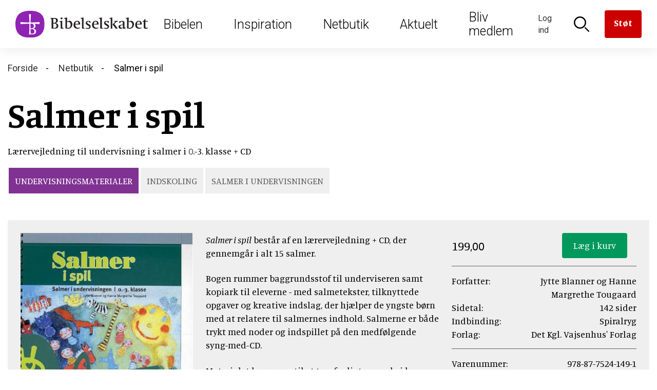

--- FILE ---
content_type: text/html; charset=UTF-8
request_url: https://www.bibelselskabet.dk/webshop/salmer-i-spil
body_size: 10641
content:
<!DOCTYPE html>
<html lang="da" dir="ltr" prefix="og: https://ogp.me/ns#">
  <head>
    <meta charset="utf-8" />
<script><!-- The initial config of Consent Mode -->
window.dataLayer = window.dataLayer || [];
function gtag() {
dataLayer.push(arguments);
}
gtag('consent', 'default', {
ad_storage: 'denied',
analytics_storage: 'denied',
wait_for_update: 500,
});
gtag('set', 'ads_data_redaction', true);
</script>
<style>
.ck-editor__editable {
  min-height: 350px;
}
</style>
<!-- Global site tag (gtag.js) - Google Analytics -->
<script async src='https://www.googletagmanager.com/gtag/js?id=UA-4002940-1'></script>
<script type='text/javascript'>
  window.dataLayer = window.dataLayer || [];
function gtag(){dataLayer.push(arguments);}
gtag('js', new Date());
gtag('config', 'UA-4002940-1');</script>
<script src="https://policy.app.cookieinformation.com/uc.js" data-culture="DA" type="text/javascript" data-gcm-enabled="false"></script>
<meta name="description" content="Lærervejledning til undervisning i salmer i 0.-3. klasse + CD" />
<link rel="canonical" href="https://www.bibelselskabet.dk/webshop/salmer-i-spil" />
<meta property="og:site_name" content="Bibelselskabet.dk" />
<meta property="og:type" content="produkt" />
<meta property="og:title" content="Salmer i spil" />
<meta property="og:image" content="https://www.bibelselskabet.dk/sites/default/files/styles/large/public/2018-07/salmer_i_spil_webshop.jpg?itok=bQIxtgyO" />
<meta property="og:image:width" content="350" />
<meta property="og:image:height" content="458" />
<meta name="twitter:card" content="summary_large_image" />
<meta name="twitter:title" content="Salmer i spil" />
<meta name="twitter:image" content="https://www.bibelselskabet.dk/sites/default/files/styles/large/public/2018-07/salmer_i_spil_webshop.jpg?itok=bQIxtgyO" />
<meta name="Generator" content="Drupal 10 (https://www.drupal.org); Commerce 2" />
<meta name="MobileOptimized" content="width" />
<meta name="HandheldFriendly" content="true" />
<meta name="viewport" content="width=device-width, initial-scale=1.0" />
<meta name="content-type" content="Produkt" />
<meta name="category" content="Undervisningsmaterialer" />
<meta name="sub_category" content="Indskoling, Salmer i undervisningen" />
<meta name="taxonomy" content="1.-3. klasse (indskoling), Salmer" />
<meta name="price" content="199 DKK" />
<meta name="og:image" content="https://www.bibelselskabet.dk/sites/default/files/styles/scale300w/public/2018-07/salmer_i_spil_webshop.jpg?itok=kAPjo5eo" />
<link rel="icon" href="/themes/custom/bibelselskabet/favicon.ico" type="image/vnd.microsoft.icon" />

    <title>Salmer i spil</title>
    <link rel="stylesheet" media="all" href="/sites/default/files/css/css_fc-CyM5-TFUCQD7iYiIAUm8wwDm1GlYaxJiEjMwtb2s.css?delta=0&amp;language=da&amp;theme=bibelselskabet&amp;include=eJxFjVEKhTAQAy9U7JmyutTq1paNBfX0ig95kI8wE4hkUeOTFaJ7TFYFxjAayDMKqF8vSiLp46prnLw32IAFxw9s1QssXxoaHMnRZn6rPxn61rpY5qxT4Mldy3tyA-6oNJk" />
<link rel="stylesheet" media="all" href="/sites/default/files/css/css_D20sx_8OPGOcsdqj4mnXVUsIHpGwgJac6cLtV5Gi47Y.css?delta=1&amp;language=da&amp;theme=bibelselskabet&amp;include=eJxFjVEKhTAQAy9U7JmyutTq1paNBfX0ig95kI8wE4hkUeOTFaJ7TFYFxjAayDMKqF8vSiLp46prnLw32IAFxw9s1QssXxoaHMnRZn6rPxn61rpY5qxT4Mldy3tyA-6oNJk" />
<link rel="stylesheet" media="all" href="//fonts.googleapis.com/css?family=Manuale:400,400i,700|Roboto:300,400" />
<link rel="stylesheet" media="all" href="/sites/default/files/css/css_2KuWFF6npfzphKu7iVQ4izwOr8KXoxeo4J9oIhgoKt4.css?delta=3&amp;language=da&amp;theme=bibelselskabet&amp;include=eJxFjVEKhTAQAy9U7JmyutTq1paNBfX0ig95kI8wE4hkUeOTFaJ7TFYFxjAayDMKqF8vSiLp46prnLw32IAFxw9s1QssXxoaHMnRZn6rPxn61rpY5qxT4Mldy3tyA-6oNJk" />
<link rel="stylesheet" media="print" href="/sites/default/files/css/css_1jizwKXFhTUeuNCIS61moCNykCDATtOQPT0E8sMHjpI.css?delta=4&amp;language=da&amp;theme=bibelselskabet&amp;include=eJxFjVEKhTAQAy9U7JmyutTq1paNBfX0ig95kI8wE4hkUeOTFaJ7TFYFxjAayDMKqF8vSiLp46prnLw32IAFxw9s1QssXxoaHMnRZn6rPxn61rpY5qxT4Mldy3tyA-6oNJk" />

    <script type="application/json" data-drupal-selector="drupal-settings-json">{"path":{"baseUrl":"\/","pathPrefix":"","currentPath":"product\/416","currentPathIsAdmin":false,"isFront":false,"currentLanguage":"da"},"pluralDelimiter":"\u0003","suppressDeprecationErrors":true,"gtag":{"tagId":"","consentMode":false,"otherIds":[],"events":[{"name":"view_item","data":{"currency":"DKK","value":"199.00","items":[{"item_name":"Salmer i spil","item_id":"978-87-7524-149-1","affiliation":"Bibelselskabet"}]}}],"additionalConfigInfo":[]},"ajaxPageState":{"libraries":"[base64]","theme":"bibelselskabet","theme_token":null},"ajaxTrustedUrl":{"form_action_p_pvdeGsVG5zNF_XLGPTvYSKCf43t8qZYSwcfZl2uzM":true},"gtm":{"tagId":null,"settings":{"data_layer":"dataLayer","include_classes":false,"allowlist_classes":"","blocklist_classes":"","include_environment":false,"environment_id":"","environment_token":""},"tagIds":["GTM-MKXGJT9"]},"commerceGoogleTagManager":{"eventsUrl":"\/commerce_google_tag_manager","dataLayerVariable":"dataLayer"},"iframeResizer":{"advanced":{"targetSelectors":"iframe","override_defaults":false,"options":{"log":false,"heightCalculationMethod":"bodyOffset","widthCalculationMethod":"scroll","autoResize":true,"bodyBackground":"","bodyMargin":"","inPageLinks":false,"interval":32,"maxHeight":-1,"maxWidth":-1,"minHeight":0,"minWidth":0,"resizeFrom":"parent","scrolling":false,"sizeHeight":true,"sizeWidth":false,"tolerance":0}}},"colorbox":{"opacity":"0.85","current":"{current} of {total}","previous":"\u00ab Prev","next":"Next \u00bb","close":"Close","maxWidth":"98%","maxHeight":"98%","fixed":true,"mobiledetect":false,"mobiledevicewidth":"480px"},"user":{"uid":0,"permissionsHash":"4769ad6735db08b83034280e484241b18bc4f2a6c74a9406ae5e481dcd6fb0f7"}}</script>
<script src="/sites/default/files/js/js_tT0gl-7NwZOgCcEa168ie7emorT1NFWN0ypNoJEjMDk.js?scope=header&amp;delta=0&amp;language=da&amp;theme=bibelselskabet&amp;include=eJx9jEEKQjEMRC9U7ZFCUsYY2_xAWkE8vd3JdyEMD-YNjJhgzJ3OglV1hPCYRU6a2h2tx3NVXJyzlxbuyAbSCB2gxUrOByuy_tnKV1Xd-O1XfvDrLL3YLdlBiWnvfW-HrQ9GuEbL"></script>
<script src="/modules/contrib/google_tag/js/gtag.js?t99qzj"></script>
<script src="/modules/contrib/google_tag/js/gtm.js?t99qzj"></script>

  </head>
      <body class="path-product path-product-416">
            <a href="#main-content" class="visually-hidden focusable skip-link">
        Skip to main content
      </a>
      <noscript><iframe src="https://www.googletagmanager.com/ns.html?id=GTM-MKXGJT9"
                  height="0" width="0" style="display:none;visibility:hidden"></iframe></noscript>

        <div class="dialog-off-canvas-main-canvas" data-off-canvas-main-canvas>
    <div id="page-wrapper">
      <header id="header" class="header" role="banner" aria-label="Site header">
        <div class="region region-header-first">
    <div id="block-bibelselskabet-branding" class="block block-system block-system-branding-block">
  
    
        <a href="/" rel="home" class="site-logo">
      <img src="/themes/custom/bibelselskabet/logo.svg" alt="Forside" />
    </a>
      </div>

  </div>

        <div class="region region-header-second">
    <nav role="navigation" aria-labelledby="block-mainnavigation-menu" id="block-mainnavigation" class="block block-menu navigation menu--main">
            
  <h2 class="visually-hidden" id="block-mainnavigation-menu">Main navigation</h2>
  

        
        <ul class="menu">
                                    <li class="menu-item">
                <a href="/bibelen" target="_self">Bibelen</a>
                <div class="menu-megadrop">
  <div class="menu-megadrop__inner">
    
      <div class="field field--name-field-col1 field--type-entity-reference-revisions field--label-hidden field__items">
              <div class="field__item">  <div class="paragraph paragraph--type--megadrop-menu paragraph--view-mode--default">
          
            <div class="field field--name-field-header-link field--type-link field--label-hidden field__item"><a href="/brugbibelen/bibelenonline/1_Mos/1">Bibelen Online</a></div>
      
      <ul class="field field--name-field-unlimited-links field--type-link field--label-hidden field__items">
              <li class="field__item"><a href="/brugbibelen/bibelenonline/1_Mos/1">Læs i Bibelen</a></li>
              <li class="field__item"><a href="/brugbibelen/sog-i-bibelen">Søg i Bibelen</a></li>
              <li class="field__item"><a href="http://old.bibelselskabet.dk/grobib/web/bibelen.htm">Bibelen på grønlandsk</a></li>
          </ul>
  
      </div>
</div>
              <div class="field__item">  <div class="paragraph paragraph--type--megadrop-menu paragraph--view-mode--default">
          
            <div class="field field--name-field-header-link field--type-link field--label-hidden field__item"><a href="/praediketekst">Prædiketekster</a></div>
      
      <ul class="field field--name-field-unlimited-links field--type-link field--label-hidden field__items">
              <li class="field__item"><a href="/praediketekst">Kommende prædiketekst</a></li>
              <li class="field__item"><a href="/praedikentekster-indevaerende-aar">2026</a></li>
              <li class="field__item"><a href="/praedikentekster-naeste-aar">2027</a></li>
          </ul>
  
      </div>
</div>
          </div>
  
      <div class="field field--name-field-col2 field--type-entity-reference-revisions field--label-hidden field__items">
              <div class="field__item">  <div class="paragraph paragraph--type--megadrop-menu paragraph--view-mode--default">
          
            <div class="field field--name-field-header-link field--type-link field--label-hidden field__item"><a href="/om-bibelen-menu/indhold">Om Bibelen</a></div>
      
      <ul class="field field--name-field-unlimited-links field--type-link field--label-hidden field__items">
              <li class="field__item"><a href="/om-bibelen-menu/indhold">Indhold</a></li>
              <li class="field__item"><a href="/om-bibelen-menu/tilblivelse">Tilblivelse</a></li>
              <li class="field__item"><a href="/om-bibelen-menu/oversaettelser">Oversættelser</a></li>
          </ul>
  
      </div>
</div>
              <div class="field__item">  <div class="paragraph paragraph--type--megadrop-menu paragraph--view-mode--default">
          
            <div class="field field--name-field-header-link field--type-link field--label-hidden field__item"><a href="/bibel2036">Ny autoriseret bibeloversættelse 2036</a></div>
      
      </div>
</div>
              <div class="field__item">  <div class="paragraph paragraph--type--megadrop-menu paragraph--view-mode--default">
          
            <div class="field field--name-field-header-link field--type-link field--label-hidden field__item"><a href="/bibelen2020">Bibelen 2020</a></div>
      
      <ul class="field field--name-field-unlimited-links field--type-link field--label-hidden field__items">
              <li class="field__item"><a href="/udforsk2020">Udforsk Bibelen 2020 i fællesskab</a></li>
          </ul>
  
      </div>
</div>
          </div>
  
      <div class="field field--name-field-col3 field--type-entity-reference-revisions field--label-hidden field__items">
              <div class="field__item">
      <a href="/brugbibelen/bibelenonline/1_Mos/1" title="Læs i Bibelen"  class="paragraph paragraph--type-spot paragraph--view-mode--default paragraph--type-spot--overlay">
      
            <div class="field field--name-field-image field--type-entity-reference field--label-hidden field__item"><article class="media media--type-image media--view-mode-bwcrop290x260">
  
      
            <div class="field field--name-field-image field--type-image field--label-hidden field__item">  <img loading="lazy" src="/sites/default/files/styles/bwcrop290x260/public/2017-10/Bibel%20L%C3%A6sning%201290x650.png?itok=KUAIgFLo" width="290" height="260" alt="Bibel Læsning" class="image-style-bwcrop290x260" />


</div>
      
  </article>
</div>
      
      <div class="overlay">
            <h2>
        Læs i Bibelen
    </h2>
      </div>
    </a>
  </div>
          </div>
  
      <div class="field field--name-field-col4 field--type-entity-reference-revisions field--label-hidden field__items">
              <div class="field__item">
      <a href="/brugbibelen/sog-i-bibelen" title="Søg i Bibelen"  class="paragraph paragraph--type-spot paragraph--view-mode--default paragraph--type-spot--overlay">
      
            <div class="field field--name-field-image field--type-entity-reference field--label-hidden field__item"><article class="media media--type-image media--view-mode-bwcrop290x260">
  
      
            <div class="field field--name-field-image field--type-image field--label-hidden field__item">  <img loading="lazy" src="/sites/default/files/styles/bwcrop290x260/public/2018-01/Mest%20S%C3%B8gte%202017.jpg?itok=m4-ijcXT" width="290" height="260" alt="Mest Søgte 2017" class="image-style-bwcrop290x260" />


</div>
      
  </article>
</div>
      
      <div class="overlay">
            <h2>
        Søg i Bibelen
    </h2>
      </div>
    </a>
  </div>
          </div>
    </div>
</div>
                            </li>
                                <li class="menu-item">
                <a href="/inspiration" target="_self" data-drupal-link-system-path="node/6538">Inspiration</a>
                <div class="menu-megadrop">
  <div class="menu-megadrop__inner">
    
      <div class="field field--name-field-col1 field--type-entity-reference-revisions field--label-hidden field__items">
              <div class="field__item">  <div class="paragraph paragraph--type--megadrop-menu paragraph--view-mode--default">
          
            <div class="field field--name-field-header-link field--type-link field--label-hidden field__item"><a href="/bibelens-personer">Bibelens personer</a></div>
      
      </div>
</div>
              <div class="field__item">  <div class="paragraph paragraph--type--megadrop-menu paragraph--view-mode--default">
          
            <div class="field field--name-field-header-link field--type-link field--label-hidden field__item"><a href="/bibelen-til-hojtiderne">Højtiderne</a></div>
      
      <ul class="field field--name-field-unlimited-links field--type-link field--label-hidden field__items">
              <li class="field__item"><a href="/juleaften-handler-om-jesus-fodsel">Jul</a></li>
              <li class="field__item"><a href="/pasken-er-et-drama-i-fire-akter">Påske</a></li>
              <li class="field__item"><a href="/hoejtider_liste">Se alle højtider</a></li>
          </ul>
  
      </div>
</div>
              <div class="field__item">  <div class="paragraph paragraph--type--megadrop-menu paragraph--view-mode--default">
          
            <div class="field field--name-field-header-link field--type-link field--label-hidden field__item"><a href="/bibliana">Bibliana – tidsskrift om Bibelen</a></div>
      
      </div>
</div>
              <div class="field__item">  <div class="paragraph paragraph--type--megadrop-menu paragraph--view-mode--default">
          
            <div class="field field--name-field-header-link field--type-link field--label-hidden field__item"><a href="/opskrifter">Opskrifter</a></div>
      
      </div>
</div>
              <div class="field__item">  <div class="paragraph paragraph--type--megadrop-menu paragraph--view-mode--default">
          
            <div class="field field--name-field-header-link field--type-link field--label-hidden field__item"><a href="/foredrag">Book et foredrag om Bibelen</a></div>
      
      </div>
</div>
          </div>
  
      <div class="field field--name-field-col2 field--type-entity-reference-revisions field--label-hidden field__items">
              <div class="field__item">  <div class="paragraph paragraph--type--megadrop-menu paragraph--view-mode--default">
          
            <div class="field field--name-field-header-link field--type-link field--label-hidden field__item"><a href="/brevkasse">Brevkassen</a></div>
      
      <ul class="field field--name-field-unlimited-links field--type-link field--label-hidden field__items">
              <li class="field__item"><a href="/spoerg-om-bibelen-temaer">Temaer</a></li>
              <li class="field__item"><a href="/spoerg-om-bibelen-panelet">Panelet</a></li>
          </ul>
  
      </div>
</div>
              <div class="field__item">  <div class="paragraph paragraph--type--megadrop-menu paragraph--view-mode--default">
          
            <div class="field field--name-field-header-link field--type-link field--label-hidden field__item"><a href="/undervisning">Inspiration til undervisningen</a></div>
      
      <ul class="field field--name-field-unlimited-links field--type-link field--label-hidden field__items">
              <li class="field__item"><a href="/undervisning-folkeskolen">Folkeskolen</a></li>
              <li class="field__item"><a href="/undervisning-kirke">Kirken</a></li>
          </ul>
  
      </div>
</div>
              <div class="field__item">  <div class="paragraph paragraph--type--megadrop-menu paragraph--view-mode--default">
          
            <div class="field field--name-field-header-link field--type-link field--label-hidden field__item"><a href="/bibelens-abc">Bibelens ABC</a></div>
      
      </div>
</div>
              <div class="field__item">  <div class="paragraph paragraph--type--megadrop-menu paragraph--view-mode--default">
          
            <div class="field field--name-field-header-link field--type-link field--label-hidden field__item"><a href="/jesus-lignelser">Jesus&#039; lignelser</a></div>
      
      </div>
</div>
          </div>
  
      <div class="field field--name-field-col3 field--type-entity-reference-revisions field--label-hidden field__items">
              <div class="field__item">
      <a href="/bibelens-personer" title="Bibelens personer"  class="paragraph paragraph--type-spot paragraph--view-mode--default paragraph--type-spot--overlay">
      
            <div class="field field--name-field-image field--type-entity-reference field--label-hidden field__item"><article class="media media--type-image media--view-mode-bwcrop290x260">
  
      
            <div class="field field--name-field-image field--type-image field--label-hidden field__item">  <img loading="lazy" src="/sites/default/files/styles/bwcrop290x260/public/2022-01/alexander_ivanov_-_christs_appearance_to_mary_magdalene_after_the_resurrection_-_google_art_project_crop.jpg?itok=JQI7BEXi" width="290" height="260" alt="Jesus. Maleri af Alexander Ivanov, 1835. Kilde: Wikimedia Commons." class="image-style-bwcrop290x260" />


</div>
      
  </article>
</div>
      
      <div class="overlay">
            <h2>
        Bibelens personer
    </h2>
      </div>
    </a>
  </div>
          </div>
  
      <div class="field field--name-field-col4 field--type-entity-reference-revisions field--label-hidden field__items">
              <div class="field__item">
      <a href="/bibelen-til-hojtiderne" title="Bibelen til højtiderne"  class="paragraph paragraph--type-spot paragraph--view-mode--default paragraph--type-spot--overlay">
      
            <div class="field field--name-field-image field--type-entity-reference field--label-hidden field__item"><article class="media media--type-image media--view-mode-bwcrop290x260">
  
      
            <div class="field field--name-field-image field--type-image field--label-hidden field__item">  <img loading="lazy" src="/sites/default/files/styles/bwcrop290x260/public/2017-11/Kors%20H%C3%A5ndhjerte.jpg?itok=IVbsp6hq" width="290" height="260" alt="Kors Håndhjerte" class="image-style-bwcrop290x260" />


</div>
      
  </article>
</div>
      
      <div class="overlay">
            <h2>
        Bibelen til højtiderne
    </h2>
      </div>
    </a>
  </div>
          </div>
    </div>
</div>
                            </li>
                                <li class="menu-item">
                <a href="/Webshop" target="_self" data-drupal-link-system-path="Webshop">Netbutik</a>
                <div class="menu-megadrop">
  <div class="menu-megadrop__inner">
    
      <div class="field field--name-field-col1 field--type-entity-reference-revisions field--label-hidden field__items">
              <div class="field__item">  <div class="paragraph paragraph--type--megadrop-menu paragraph--view-mode--default">
          
            <div class="field field--name-field-header-link field--type-link field--label-hidden field__item"><a href="/produkter/bibler">Bibler</a></div>
      
      <ul class="field field--name-field-unlimited-links field--type-link field--label-hidden field__items">
              <li class="field__item"><a href="/produkter/autoriseret-oversaettelse">Autoriseret oversættelse</a></li>
              <li class="field__item"><a href="/produkter/nudansk">Nudansk oversættelse</a></li>
          </ul>
  
      </div>
</div>
              <div class="field__item">  <div class="paragraph paragraph--type--megadrop-menu paragraph--view-mode--default">
          
            <div class="field field--name-field-header-link field--type-link field--label-hidden field__item"><a href="/produkter/born-og-unge">Børn og unge</a></div>
      
      <ul class="field field--name-field-unlimited-links field--type-link field--label-hidden field__items">
              <li class="field__item"><a href="/produkter/bornebibler">Børnebibler</a></li>
          </ul>
  
      </div>
</div>
              <div class="field__item">  <div class="paragraph paragraph--type--megadrop-menu paragraph--view-mode--default">
          
            <div class="field field--name-field-header-link field--type-link field--label-hidden field__item"><a href="/produkter/smykker-og-gaver">Smykker og gaver</a></div>
      
      <ul class="field field--name-field-unlimited-links field--type-link field--label-hidden field__items">
              <li class="field__item"><a href="/produkter/dabsgaver">Dåbsgaver</a></li>
          </ul>
  
      </div>
</div>
          </div>
  
      <div class="field field--name-field-col2 field--type-entity-reference-revisions field--label-hidden field__items">
              <div class="field__item">  <div class="paragraph paragraph--type--megadrop-menu paragraph--view-mode--default">
          
            <div class="field field--name-field-header-link field--type-link field--label-hidden field__item"><a href="/produkter/undervisningsmaterialer">Undervisning</a></div>
      
      <ul class="field field--name-field-unlimited-links field--type-link field--label-hidden field__items">
              <li class="field__item"><a href="/produkter/konfirmander">Konfirmander</a></li>
              <li class="field__item"><a href="/produkter/indskoling">Indskoling</a></li>
          </ul>
  
      </div>
</div>
              <div class="field__item">  <div class="paragraph paragraph--type--megadrop-menu paragraph--view-mode--default">
          
            <div class="field field--name-field-header-link field--type-link field--label-hidden field__item"><a href="/produkter/salme-og-sangboger">Salmebøger</a></div>
      
      <ul class="field field--name-field-unlimited-links field--type-link field--label-hidden field__items">
              <li class="field__item"><a href="/produkter/kirkesalmeboger">Kirkesalmebøger</a></li>
              <li class="field__item"><a href="/produkter/konfirmandsalmeboger">Konfirmandsalmebøger</a></li>
          </ul>
  
      </div>
</div>
              <div class="field__item">  <div class="paragraph paragraph--type--megadrop-menu paragraph--view-mode--default">
          
            <div class="field field--name-field-header-link field--type-link field--label-hidden field__item"><a href="/produkter/tro-og-eksistens">Tro og eksistens</a></div>
      
      </div>
</div>
          </div>
  
      <div class="field field--name-field-col3 field--type-entity-reference-revisions field--label-hidden field__items">
              <div class="field__item">
      <a href="/seks-nye-udgaver-af-bibelen" title="Seks nye udgaver af Bibelen"  class="paragraph paragraph--type-spot paragraph--view-mode--default paragraph--type-spot--overlay">
      
            <div class="field field--name-field-image field--type-entity-reference field--label-hidden field__item"><article class="media media--type-image media--view-mode-bwcrop290x260">
  
      
            <div class="field field--name-field-image field--type-image field--label-hidden field__item">  <img loading="lazy" src="/sites/default/files/styles/bwcrop290x260/public/2023-04/bibelkollektionen_2023_900x600.png?itok=JiLdMqtJ" width="290" height="260" alt="Ny bibelkollektion 2023" class="image-style-bwcrop290x260" />


</div>
      
  </article>
</div>
      
      <div class="overlay">
            <h2>
        Seks nye udgaver af Bibelen
    </h2>
      </div>
    </a>
  </div>
          </div>
  
      <div class="field field--name-field-col4 field--type-entity-reference-revisions field--label-hidden field__items">
              <div class="field__item">
      <a href="/konfirmation" title="Find gaven til konfirmanden"  class="paragraph paragraph--type-spot paragraph--view-mode--default paragraph--type-spot--overlay">
      
            <div class="field field--name-field-image field--type-entity-reference field--label-hidden field__item"><article class="media media--type-image media--view-mode-bwcrop290x260">
  
      
            <div class="field field--name-field-image field--type-image field--label-hidden field__item">  <img loading="lazy" src="/sites/default/files/styles/bwcrop290x260/public/2017-11/Fem%20til%20konfirmationstalen..jpg?itok=HFlC4bkC" width="290" height="260" alt="Fem gode bibeltekster til konfirmationstalen." class="image-style-bwcrop290x260" />


</div>
      
  </article>
</div>
      
      <div class="overlay">
            <h2>
        Find gaven til konfirmanden
    </h2>
      </div>
    </a>
  </div>
          </div>
    </div>
</div>
                            </li>
                                <li class="menu-item">
                <a href="/aktuelt" target="_self" data-drupal-link-system-path="node/8670">Aktuelt</a>
                <div class="menu-megadrop">
  <div class="menu-megadrop__inner">
    
      <div class="field field--name-field-col1 field--type-entity-reference-revisions field--label-hidden field__items">
              <div class="field__item">  <div class="paragraph paragraph--type--megadrop-menu paragraph--view-mode--default">
          
            <div class="field field--name-field-header-link field--type-link field--label-hidden field__item"><a href="/nyheder">Nyheder</a></div>
      
      </div>
</div>
              <div class="field__item">  <div class="paragraph paragraph--type--megadrop-menu paragraph--view-mode--default">
          
            <div class="field field--name-field-header-link field--type-link field--label-hidden field__item"><a href="/podcast">Podcast om bibeloversættelse</a></div>
      
      </div>
</div>
              <div class="field__item">  <div class="paragraph paragraph--type--megadrop-menu paragraph--view-mode--default">
          
            <div class="field field--name-field-header-link field--type-link field--label-hidden field__item"><a href="/nyheder/nyhedsbrev">Tilmeld nyhedsbreve</a></div>
      
      </div>
</div>
              <div class="field__item">  <div class="paragraph paragraph--type--megadrop-menu paragraph--view-mode--default">
          
            <div class="field field--name-field-header-link field--type-link field--label-hidden field__item"><a href="/arrangementer">Arrangementer</a></div>
      
      </div>
</div>
              <div class="field__item">  <div class="paragraph paragraph--type--megadrop-menu paragraph--view-mode--default">
          
            <div class="field field--name-field-header-link field--type-link field--label-hidden field__item"><a href="/nyt-fra-forlaget">Nyt fra forlaget</a></div>
      
      </div>
</div>
              <div class="field__item">  <div class="paragraph paragraph--type--megadrop-menu paragraph--view-mode--default">
          
            <div class="field field--name-field-header-link field--type-link field--label-hidden field__item"><a href="/bibel2036">Ny autoriseret bibeloversættelse 2036</a></div>
      
      </div>
</div>
          </div>
  
      <div class="field field--name-field-col2 field--type-entity-reference-revisions field--label-hidden field__items">
              <div class="field__item">  <div class="paragraph paragraph--type--megadrop-menu paragraph--view-mode--default">
          
            <div class="field field--name-field-header-link field--type-link field--label-hidden field__item"><a href="/bibelen_og_verden">Bibelen og Verden</a></div>
      
      <ul class="field field--name-field-unlimited-links field--type-link field--label-hidden field__items">
              <li class="field__item"><a href="/bibelen_og_verden">Læs magasinet</a></li>
              <li class="field__item"><a href="/bestil-bibelen-og-verden-i-dag">Få magasinet tilsendt</a></li>
          </ul>
  
      </div>
</div>
              <div class="field__item">  <div class="paragraph paragraph--type--megadrop-menu paragraph--view-mode--default">
          
            <div class="field field--name-field-header-link field--type-link field--label-hidden field__item"><a href="/bestilbibellaeseplanen">Bibellæseplanen </a></div>
      
      <ul class="field field--name-field-unlimited-links field--type-link field--label-hidden field__items">
              <li class="field__item"><a href="/bestilbibellaeseplanen">Få Bibellæseplanen tilsendt</a></li>
              <li class="field__item"><a href="/download-bibellaeseplanen">Download Bibellæseplanen</a></li>
          </ul>
  
      </div>
</div>
              <div class="field__item">  <div class="paragraph paragraph--type--megadrop-menu paragraph--view-mode--default">
          
            <div class="field field--name-field-header-link field--type-link field--label-hidden field__item"><a href="/bibliana">Bibliana – tidsskrift om Bibelen</a></div>
      
      </div>
</div>
          </div>
  
      <div class="field field--name-field-col3 field--type-entity-reference-revisions field--label-hidden field__items">
              <div class="field__item">
      <a href="/nyheder" title="Nyheder"  class="paragraph paragraph--type-spot paragraph--view-mode--default paragraph--type-spot--overlay">
      
            <div class="field field--name-field-image field--type-entity-reference field--label-hidden field__item"><article class="media media--type-image media--view-mode-bwcrop290x260">
  
      
            <div class="field field--name-field-image field--type-image field--label-hidden field__item">  <img loading="lazy" src="/sites/default/files/styles/bwcrop290x260/public/2019-02/bodil_jorgensen-les_kaner.jpg?itok=DvMsm0DZ" width="290" height="260" alt="&quot;Vi har godt af ind imellem at føle os forladte, for midt i forladtheden er Gud der,&quot; siger skuespiller Bodil Jørgensen. Foto: Les Kaner." class="image-style-bwcrop290x260" />


</div>
      
  </article>
</div>
      
      <div class="overlay">
            <h2>
        Nyheder
    </h2>
      </div>
    </a>
  </div>
          </div>
  
      <div class="field field--name-field-col4 field--type-entity-reference-revisions field--label-hidden field__items">
              <div class="field__item">
      <a href="/bibel2036" title="Ny autoriseret bibeloversættelse 2036"  class="paragraph paragraph--type-spot paragraph--view-mode--default paragraph--type-spot--overlay">
      
            <div class="field field--name-field-image field--type-entity-reference field--label-hidden field__item"><article class="media media--type-image media--view-mode-bwcrop290x260">
  
      
            <div class="field field--name-field-image field--type-image field--label-hidden field__item">  <img loading="lazy" src="/sites/default/files/styles/bwcrop290x260/public/2023-04/ny_bibel_3.jpg?itok=O8GpAJTl" width="290" height="260" alt="Bibel" class="image-style-bwcrop290x260" />


</div>
      
  </article>
</div>
      
      <div class="overlay">
            <h2>
        Ny autoriseret bibeloversættelse 2036
    </h2>
      </div>
    </a>
  </div>
              <div class="field__item">  <div class="paragraph paragraph--type--megadrop-menu paragraph--view-mode--default">
          
      </div>
</div>
          </div>
    </div>
</div>
                            </li>
                                <li class="menu-item">
                <a href="/medlem" target="_self" data-drupal-link-system-path="node/9609">Bliv medlem</a>
                                            </li>
            </ul>
        


  </nav>

  </div>

        <div class="region region-header-third">
    <div id="block-bibelselskabetheader" class="block block-bibelselskabet-header block-bibelselskabet-header-block">
  
    
      <ul>
     <li class="item__login"><a href="#header-toggle--login">
          <span class="icon icon--login" ></span>
          <span class="text">Log ind</span>
                  </a>
        <div id="header-toggle--login"><div class="header-popdown"><form class="user-login-form" data-drupal-selector="user-login-form" action="/webshop/salmer-i-spil" method="post" id="user-login-form" accept-charset="UTF-8">
  <h2>Min profil</h2><div class="js-form-item form-item js-form-type-textfield form-type-textfield js-form-item-name form-item-name">
      <label for="edit-name" class="js-form-required form-required">E-mail</label>
        <input autocorrect="none" autocapitalize="none" spellcheck="false" autofocus="autofocus" autocomplete="username" data-drupal-selector="edit-name" aria-describedby="edit-name--description" type="text" id="edit-name" name="name" value="" size="60" maxlength="60" class="form-text required" required="required" aria-required="true" />

            <div id="edit-name--description" class="description">
       
    </div>
  </div>
<div class="js-form-item form-item js-form-type-password form-type-password js-form-item-pass form-item-pass">
      <label for="edit-pass" class="js-form-required form-required">Adgangskode</label>
        <input autocomplete="current-password" data-drupal-selector="edit-pass" type="password" id="edit-pass" name="pass" size="60" maxlength="128" class="form-text required" required="required" aria-required="true" />

        </div>
<input autocomplete="off" data-drupal-selector="form-5nu8fjbdufpauu3vk3hr7283lzpe2prwubaxvzbtu7e" type="hidden" name="form_build_id" value="form-5Nu8fjbDuFPauu3Vk3hr7283lzpE2PRWubaXVzbtu7E" />
<input data-drupal-selector="edit-user-login-form" type="hidden" name="form_id" value="user_login_form" />
<div data-drupal-selector="edit-actions" class="form-actions js-form-wrapper form-wrapper" id="edit-actions"><input data-drupal-selector="edit-submit" type="submit" id="edit-submit" name="op" value="Log ind" class="button js-form-submit form-submit" />
<div class="links"><div class="link"><a href="/user/password">Glemt adgangskode?</a></div></div></div>

</form>
<div class="create"><div class="create__inner"></div>
</div>
</div></div></li>
      <li class="item__login2"><a href="#header-toggle--login2">
          <span class="icon icon--login2" ></span>
          <span class="text">Log ind</span>
                  </a>
        <div id="header-toggle--login2"><div class="header-popdown"><form class="user-login-form" data-drupal-selector="user-login-form-2" action="/webshop/salmer-i-spil" method="post" id="user-login-form--2" accept-charset="UTF-8">
  <h2>Min profil</h2><div class="js-form-item form-item js-form-type-textfield form-type-textfield js-form-item-name form-item-name">
      <label for="edit-name--2" class="js-form-required form-required">E-mail</label>
        <input autocorrect="none" autocapitalize="none" spellcheck="false" autofocus="autofocus" autocomplete="username" data-drupal-selector="edit-name" aria-describedby="edit-name--2--description" type="text" id="edit-name--2" name="name" value="" size="60" maxlength="60" class="form-text required" required="required" aria-required="true" />

            <div id="edit-name--2--description" class="description">
       
    </div>
  </div>
<div class="js-form-item form-item js-form-type-password form-type-password js-form-item-pass form-item-pass">
      <label for="edit-pass--2" class="js-form-required form-required">Adgangskode</label>
        <input autocomplete="current-password" data-drupal-selector="edit-pass" type="password" id="edit-pass--2" name="pass" size="60" maxlength="128" class="form-text required" required="required" aria-required="true" />

        </div>
<input autocomplete="off" data-drupal-selector="form-9jfcgziewqou-1l0cubwh4rtz2-smj34modmlxdga3y" type="hidden" name="form_build_id" value="form-9JfcgZIeWqOu-1l0CubWH4rTz2_SMJ34MoDmLxDGA3Y" />
<input data-drupal-selector="edit-user-login-form-2" type="hidden" name="form_id" value="user_login_form" />
<div data-drupal-selector="edit-actions" class="form-actions js-form-wrapper form-wrapper" id="edit-actions--2"><input data-drupal-selector="edit-submit" type="submit" id="edit-submit--2" name="op" value="Log ind" class="button js-form-submit form-submit" />
<div class="links"><div class="link"><a href="/user/password">Glemt adgangskode?</a></div></div></div>

</form>
<div class="create"><div class="create__inner"></div>
</div>
</div></div></li>
      <li class="item__search"><a class="search" href="/sog"><span class="icon icon--search"></span></a></li>
      <li class="item__donate"><a href="/stoet">Støt</a></li>
      <li class="item__mobiletoggle">
      <a href="#header-toggle--mobilemenu"><span>Menu</span></a>
      <div id="header-toggle--mobilemenu">
        <nav class="mobilemenu">
          <div class="mobilemenu__breadcrumb">
          </div>
          <div class="mobilemenu__wrap">
                        <ul data-menu="main" class="mobilemenu__level mobilemenu__level--current">
            </ul>
          </div>
        </nav>
      </div>
    </li>
  </ul>
  </div>

  </div>

    </header>
        <main id="main" role="main">
      <a id="main-content" tabindex="-1"></a>
        <div class="region region-content">
    <div data-drupal-messages-fallback class="hidden"></div>
<article class="product--full">
    
    <div class="product-top">
          <nav class="breadcrumb" role="navigation" aria-labelledby="system-breadcrumb">
    <h2 id="system-breadcrumb" class="visually-hidden">Breadcrumb</h2>
    <ol>
          <li>
                  <a href="/">Forside</a>
              </li>
          <li>
                  <a href="/Webshop">Netbutik</a>
              </li>
          <li>
                  Salmer i spil
              </li>
        </ol>
  </nav>

        <!-- title:begin -->
                    <h1>
            <div class="field field--name-field-alternative-title field--type-string field--label-hidden field__item">Salmer i spil</div>
      </h1>
                <!-- title:end -->
        <!-- content:begin -->
        
            <div class="field field--name-field-manchet field--type-string field--label-hidden field__item">Lærervejledning til undervisning i salmer i 0.-3. klasse + CD</div>
      
        <div class="hero-terms">
                <a class="hero-term violet" href="/produkter/undervisningsmaterialer" title="Undervisningsmaterialer">Undervisningsmaterialer</a>

                <a class="hero-term" href="/produkter/indskoling" title="Indskoling">Indskoling</a>
    <a class="hero-term" href="/produkter/salmer-i-undervisningen" title="Salmer i undervisningen">Salmer i undervisningen</a>

        </div>
    </div>
    <div class="product-info">
        <div class="product-info__left">
            
      <div class="field field--name-field-images field--type-entity-reference field--label-hidden field__items">
              <div class="field__item"><article class="media media--type-image media--view-mode-colorbox">
  
      
            <div class="field field--name-field-image field--type-image field--label-hidden field__item">
<a href="https://www.bibelselskabet.dk/sites/default/files/2018-07/salmer_i_spil_webshop.jpg" aria-label="{&quot;alt&quot;:&quot;salmer i spil&quot;}" role="button"  title="" data-colorbox-gallery="gallery-all-E1TVx5t_OSk" class="colorbox" aria-controls="colorbox-LiluzV_bkA4" data-cbox-img-attrs="{&quot;alt&quot;:&quot;salmer i spil&quot;}"><img id="colorbox-LiluzV_bkA4" src="/sites/default/files/2018-07/salmer_i_spil_webshop.jpg" width="350" height="458" alt="salmer i spil" loading="lazy" />
</a>
</div>
      
  </article>
</div>
          </div>
  
            
            <div class="clearfix text-formatted field field--name-field-info field--type-text-long field--label-hidden field__item"><p><em>Salmer i spil</em> består af en lærervejledning + CD, der gennemgår i alt 15 salmer.</p>
<p>Bogen rummer baggrundsstof til underviseren samt kopiark til eleverne - med salmetekster, tilknyttede opgaver og kreative indslag, der hjælper de yngste børn med at relatere til salmernes indhold. Salmerne er både trykt med noder og indspillet på den medfølgende syng-med-CD.</p>
<p>Materialet lægger op til et tværfagligt samarbejde mellem fagene musik, dansk, kristendom, billedkunst og natur/teknik.</p>
</div>
      
        </div>
        <div class="product-info__right">

            <div class="add-to-cart-container">
                <div class="add-to-cart price">
                    
            <div class="product--variation-field--variation_price__416 field field--name-price field--type-commerce-price field--label-hidden field__item">199,00</div>
      
                </div>
                <div class="add-to-cart button">
                                            
      <div class="field field--name-variations field--type-entity-reference field--label-hidden field__items">
              <div class="field__item"><form class="commerce-order-item-add-to-cart-form-commerce-product-416 commerce-order-item-add-to-cart-form" data-drupal-selector="commerce-order-item-add-to-cart-form-commerce-product-416" action="/webshop/salmer-i-spil" method="post" id="commerce-order-item-add-to-cart-form-commerce-product-416" accept-charset="UTF-8">
  <div class="field--type-entity-reference field--name-purchased-entity field--widget-commerce-product-variation-attributes js-form-wrapper form-wrapper" data-drupal-selector="edit-purchased-entity-wrapper" id="edit-purchased-entity-wrapper">      
  </div>
<input autocomplete="off" data-drupal-selector="form-px8ba7g7vcismy8roj9ljc6lm5bsbai0ikyeqlxg5ve" type="hidden" name="form_build_id" value="form-Px8BA7g7VCiSMY8roJ9lJc6lM5BSbAi0iKYeqlXG5VE" />
<input data-drupal-selector="edit-commerce-order-item-add-to-cart-form-commerce-product-416" type="hidden" name="form_id" value="commerce_order_item_add_to_cart_form_commerce_product_416" />
<div data-drupal-selector="edit-actions" class="form-actions js-form-wrapper form-wrapper" id="edit-actions--3"><input class="button--add-to-cart button button--primary js-form-submit form-submit" data-drupal-selector="edit-submit" type="submit" id="edit-submit--3" name="op" value="Læg i kurv" />
</div>

</form>
</div>
          </div>
  
                                        <p></p>
                </div>
            </div>
            <div class="seperator"></div>
            <table class="table-1">
                                    <tr>
                        <th>Forfatter:</th>
                        <td>Jytte Blanner og Hanne Margrethe Tougaard</td>
                    </tr>
                                                                    <tr>
                        <th>Sidetal:</th>
                        <td>142 sider</td>
                    </tr>
                                                    <tr>
                        <th>Indbinding:</th>
                        <td>Spiralryg</td>
                    </tr>
                                                    <tr>
                        <th>Forlag:</th>
                        <td>Det Kgl. Vajsenhus&#039; Forlag</td>
                    </tr>
                            </table>
            <div class="seperator"></div>
            <table class="table-2">
                                                    <tr>
                        <th>Varenummer:</th>
                        <td>    978-87-7524-149-1
</td>
                    </tr>
                                                                            </table>
        </div>
    </div>
    <!-- content:end -->
    <div class="product-middle">
        <div class="product-middle__left">
            <div class="block block-bibelselskabet-settings block-bibelselskabet-some-follow-block">
                <div class="block-bibelselskabet-some-follow-block">
  <div class="item-list">
    <ul>
      <li class="facebook">
        <a href="https://www.facebook.com/sharer/sharer.php?u=https://www.bibelselskabet.dk/webshop/salmer-i-spil" target="_blank" title="Share on facebook">Share on facebook</a>
      </li>
      <li class="twitter">
        <a href="https://twitter.com/intent/tweet?&url=https://www.bibelselskabet.dk/webshop/salmer-i-spil" target="_blank" title="Share on twitter">Share on twitter</a>
      </li>
      <li class="mail">
        <a class="share__icon share__icon--mail" href="mailto:?subject=Salmer i spil&body=https://www.bibelselskabet.dk/webshop/salmer-i-spil" title="Share by mail">Share by mail</a>
      <li>
    </ul>
  </div>
</div>

            </div>
        </div>
        <!-- content:begin -->
        <div class="product-middle__center">
            
            
        </div>
        <!-- content:end -->
        <div class="product-middle__right">
            
            
        </div>
    </div>
    <div class="block-bibel-products-random-related-block">
        <h2>Relaterede produkter</h2>
<div class="product__articles">
                <a href="/webshop/manga-monarker" title="Manga Monarker" class="product--view-mode-inlaid-content">
    <div class="field field--name-field-image">
      
      <div class="field field--name-field-images field--type-entity-reference field--label-hidden field__items">
              <div class="field__item"><article class="media media--type-image media--view-mode-product-thumbnail">
  
      
            <div class="field field--name-field-image field--type-image field--label-hidden field__item">  <img loading="lazy" src="/sites/default/files/styles/scale300w/public/2018-02/manga_monarker_webshop.jpg?itok=_3t-1mo4" width="300" height="458" alt="manga monarker" class="image-style-scale300w" />


</div>
      
  </article>
</div>
          </div>
  
    </div>
    <div>
      <h2>Manga Monarker</h2>
                    <span class="no-promotion">
            <div class="product--variation-field--variation_price__159 field field--name-price field--type-commerce-price field--label-hidden field__item">50,00</div>
      </span>
            </div>
</a>

                <a href="/webshop/novum-testamentum-graece" title="Novum Testamentum Graece " class="product--view-mode-inlaid-content">
    <div class="field field--name-field-image">
      
      <div class="field field--name-field-images field--type-entity-reference field--label-hidden field__items">
              <div class="field__item"><article class="media media--type-image media--view-mode-product-thumbnail">
  
      
            <div class="field field--name-field-image field--type-image field--label-hidden field__item">  <img loading="lazy" src="/sites/default/files/styles/scale300w/public/2021-08/nt_graece_28.png?itok=pb5yYgKu" width="300" height="415" alt="Novum Testamentum Graece 28. udgave" class="image-style-scale300w" />


</div>
      
  </article>
</div>
          </div>
  
    </div>
    <div>
      <h2>Novum Testamentum Graece </h2>
                    <span class="no-promotion">
            <div class="product--variation-field--variation_price__37 field field--name-price field--type-commerce-price field--label-hidden field__item">280,00</div>
      </span>
            </div>
</a>

                <a href="/webshop/bibelsk-hebraisk-grammatik" title="Bibelsk-Hebraisk grammatik" class="product--view-mode-inlaid-content">
    <div class="field field--name-field-image">
      
      <div class="field field--name-field-images field--type-entity-reference field--label-hidden field__items">
              <div class="field__item"><article class="media media--type-image media--view-mode-product-thumbnail">
  
      
            <div class="field field--name-field-image field--type-image field--label-hidden field__item">  <img loading="lazy" src="/sites/default/files/styles/scale300w/public/2018-04/bibelsk-hebraisk_grammatik_dan_enok.jpg?itok=QRjtWONu" width="300" height="409" alt="Bibelsk-Hebraisk grammatik" class="image-style-scale300w" />


</div>
      
  </article>
</div>
          </div>
  
    </div>
    <div>
      <h2>Bibelsk-Hebraisk grammatik</h2>
                    <span class="no-promotion">
            <div class="product--variation-field--variation_price__266 field field--name-price field--type-commerce-price field--label-hidden field__item">398,00</div>
      </span>
            </div>
</a>

                <a href="/webshop/billeder-i-boksen-undervisningsvejledning" title="Billeder i Boksen - undervisningsvejledning." class="product--view-mode-inlaid-content">
    <div class="field field--name-field-image">
      
      <div class="field field--name-field-images field--type-entity-reference field--label-hidden field__items">
              <div class="field__item"><article class="media media--type-image media--view-mode-product-thumbnail">
  
      
            <div class="field field--name-field-image field--type-image field--label-hidden field__item">  <img loading="lazy" src="/sites/default/files/styles/scale300w/public/2018-04/billeder_i_boksen_uv.jpg?itok=FYuhf6ah" width="300" height="414" alt="Billeder i Boksen UV" class="image-style-scale300w" />


</div>
      
  </article>
</div>
          </div>
  
    </div>
    <div>
      <h2>Billeder i Boksen - undervisningsvejledning.</h2>
                    <span class="no-promotion">
            <div class="product--variation-field--variation_price__182 field field--name-price field--type-commerce-price field--label-hidden field__item">299,95</div>
      </span>
            </div>
</a>

    </div>

    </div>
</article>

  </div>

    </main>
        <div class="prefooter">
      
    </div>
    <footer class="footer" id="footer">
      <div class="footer__row">
        <div class="footer__inner">
          <div class="region region-footer-logo">
            <div class="footer__logo"></div>
          </div>
            <div class="region region-footer-cols-first">
    <nav role="navigation" aria-labelledby="block-sidefod-menu" id="block-sidefod" class="block block-menu navigation menu--footer">
            
  <h2 class="visually-hidden" id="block-sidefod-menu">Sidefod</h2>
  

        
        <ul class="menu">
                                    <li class="menu-item menu-item--expanded">
                <a href="/om-bibelselskabet-menu/hvad-er-bibelselskabet" target="_self" rel="" title="Læs om Bibelskabet" data-drupal-link-system-path="node/4174">Om Bibelselskabet</a>
                                                                <ul class="menu">
                                        <li class="menu-item">
                <a href="/om-bibelselskabet-menu/hvad-er-bibelselskabet" target="_self" rel="" title="Hvem er Bibelselskabet?" data-drupal-link-system-path="node/4174">Hvem er vi?</a>
                                            </li>
                                <li class="menu-item">
                <a href="/om-bibelselskabet-menu/kontakt" target="_self" rel="" title="Kontakt" data-drupal-link-system-path="node/4201">Kontakt</a>
                                            </li>
                                <li class="menu-item">
                <a href="/om-bibelselskabet-menu/medarbejdere" target="_self" rel="" title="Medarbejdere" data-drupal-link-system-path="node/4194">Medarbejdere</a>
                                            </li>
                                <li class="menu-item">
                <a href="/om-bibelselskabet-menu/handels-og-donationsbetingelser" target="_self" title="Handelsbetingelser" data-drupal-link-system-path="node/6531">Handelsbetingelser</a>
                                            </li>
                                <li class="menu-item">
                <a href="/om-bibelselskabet-menu/bibelselskabets-persondatapolitik" target="_self" title="Persondatapolitik" data-drupal-link-system-path="node/8617">Persondatapolitik</a>
                                            </li>
                                <li class="menu-item">
                <a href="/medlem" target="_self" data-drupal-link-system-path="node/9609">Bliv medlem</a>
                                            </li>
                                <li class="menu-item">
                <a href="/presse" target="_self" data-drupal-link-system-path="node/4204">Presse</a>
                                            </li>
                                <li class="menu-item">
                <a href="/fortrydelsesret" data-drupal-link-system-path="node/10304">Fortrydelsesret</a>
                                            </li>
            </ul>
        
                            </li>
            </ul>
        


  </nav>

  </div>

            <div class="region region-footer-cols-second">
    <div id="block-mailchimpsignup" class="block block-bibelselskabet-settings block-bibelselskabet-mailchimp-signup-block">
  
      <h2>Tilmeldinger</h2>
    
      <!-- Begin Mailchimp Signup Form -->

<div id="mc_embed_signup">
        <form action="https://bibelselskabet.us15.list-manage.com/subscribe/post?u=3f5924d22820abc48b38a0287&amp;id=74d6e3422a"
          method="post" id="mc-embedded-subscribe-form" name="mc-embedded-subscribe-form" class="validate"
          target="_blank" novalidate>
        <div id="mc_embed_signup_scroll">

            <div class="mc-field-group input-group">
                <ul>
                    <li><input type="checkbox" value="1" name="group[5111][1]" id="mce-group[5111]-5111-0"><label
                                for="mce-group[5111]-5111-0">Nyhedsbrev</label></li>
                    <li><input type="checkbox" value="2" name="group[5111][2]" id="mce-group[5111]-5111-1"><label
                                for="mce-group[5111]-5111-1">Dagens vers</label></li>
                    <li><input type="checkbox" value="4" name="group[5111][4]" id="mce-group[5111]-5111-2"><label
                                for="mce-group[5111]-5111-2">Prædiketeksten</label></li>
                    <li><input type="checkbox" value="64" name="group[5111][64]" id="mce-group[5111]-5111-6"><label
                                for="mce-group[5111]-5111-6">Globalt bibelarbejde</label></li>
                    <li><input type="checkbox" value="8" name="group[5111][8]" id="mce-group[5111]-5111-3"><label
                                for="mce-group[5111]-5111-3">Nyhedsbrev til skoler</label></li>
                    <li><input type="checkbox" value="16" name="group[5111][16]" id="mce-group[5111]-5111-4"><label
                                for="mce-group[5111]-5111-4">Bibliana</label></li>
                </ul>
            </div>
            <div class="form-item form-type-email mc-field-group">
                <input type="email" value="" placeholder="" name="EMAIL" class="required email" id="mce-EMAIL"
                       required="required">
                <label class="form-required" for="mce-EMAIL">E-mailadresse</label>
            </div>
            <div class="form-item form-type-textfield mc-field-group">
                <input type="text" value="" placeholder="" name="FULLNAME" class="required fullname" id="mce-FULLNAME"
                       required="required">
                <label class="form-required" for="mce-FULLNAME">Fulde navn</label>
            </div>
            <div id="mce-responses" class="clear">
                <div class="response" id="mce-error-response" style="display:none"></div>
                <div class="response" id="mce-success-response" style="display:none"></div>
            </div>
            <!-- real people should not fill this in and expect good things - do not remove this or risk form bot signups-->
            <div style="position: absolute; left: -5000px;" aria-hidden="true"><input type="text"
                                                                                      name="b_3f5924d22820abc48b38a0287_74d6e3422a"
                                                                                      tabindex="-1" value=""></div>
            <div class="clear"><input type="submit" value="Tilmeld" name="subscribe"
                                      id="mc-embedded-subscribe"
                                      class="button"></div>
        </div>
    </form>
</div>

<!--End mc_embed_signup-->

  </div>

  </div>

            <div class="region region-footer-cols-third">
    <div id="block-somefollow" class="block block-bibelselskabet-settings block-bibelselskabet-some-follow-block">
  
      <h2>Følg med</h2>
    
      <div class="item-list"><ul><li class="facebook"><a href="https://www.facebook.com/bibelselskabet" target="_blank">Bibelselskabet på Facebook</a></li><li class="instagram"><a href="https://www.instagram.com/bibelselskabet" target="_blank">Bibelselskabet på Instagram</a></li><li class="twitter"><a href="https://www.twitter.com/bibelselskabet" target="_blank">Bibelselskabet på Twitter</a></li><li class="youtube"><a href="https://www.youtube.com/bibelselskabet" target="_blank">Bibelselskabet på Youtube</a></li></ul></div>
  </div>
<div id="block-footerlogin" class="block block-bibelselskabet-settings block-bibelselskabet-footerlogin-block">
  
    
      <a href="#header-toggle--login" class="button">Log ind</a>
  </div>

  </div>

        </div>
      </div>
      <div class="footer__row">
        <div class="footer__inner">
            <div class="region region-footer-info">
    <div id="block-footerinfo" class="block block-bibelselskabet-settings block-bibelselskabet-footerinfo-block">
  
    
      <p>Det Danske Bibelselskab&nbsp;&nbsp;|&nbsp; Frederiksborggade 50, 1. th.&nbsp; |&nbsp; 1360 København K&nbsp; |&nbsp; <a href="mailto:bibelselskabet@bibelselskabet.dk" title="Send en e-mail til Bibelselskabet">mail@bibelselskabet.dk</a>&nbsp;&nbsp;|&nbsp; +45 33 12 78 35&nbsp;&nbsp;|&nbsp; CVR: 62905115&nbsp;| <a href="/node/9605" data-entity-type="node" data-entity-uuid="48406c50-f359-4f34-be83-e8e63d314649" data-entity-substitution="canonical">Sådan kan du støtte</a></p>
  </div>
<div id="block-bibelselskabetemark" class="block block-bibelselskabet-checkout block-bibelselskabet-e-mark">
  
    
      
  </div>

  </div>

        </div>
      </div>
    </footer>
  </div>

  </div>

      
      <script src="/sites/default/files/js/js_I9epg_KUxRCD_fGNykmKw2r8WuinBTX--_dfyDsqEzU.js?scope=footer&amp;delta=0&amp;language=da&amp;theme=bibelselskabet&amp;include=eJx9jEEKQjEMRC9U7ZFCUsYY2_xAWkE8vd3JdyEMD-YNjJhgzJ3OglV1hPCYRU6a2h2tx3NVXJyzlxbuyAbSCB2gxUrOByuy_tnKV1Xd-O1XfvDrLL3YLdlBiWnvfW-HrQ9GuEbL"></script>
<script src="//cdnjs.cloudflare.com/ajax/libs/chosen/1.6.2/chosen.jquery.min.js"></script>
<script src="/sites/default/files/js/js_IPJd8ohikmymlXkXuTRQp0Q1DQ4oqbW1VKyvvPjlE2Q.js?scope=footer&amp;delta=2&amp;language=da&amp;theme=bibelselskabet&amp;include=eJx9jEEKQjEMRC9U7ZFCUsYY2_xAWkE8vd3JdyEMD-YNjJhgzJ3OglV1hPCYRU6a2h2tx3NVXJyzlxbuyAbSCB2gxUrOByuy_tnKV1Xd-O1XfvDrLL3YLdlBiWnvfW-HrQ9GuEbL"></script>

    </body>
  </html>
